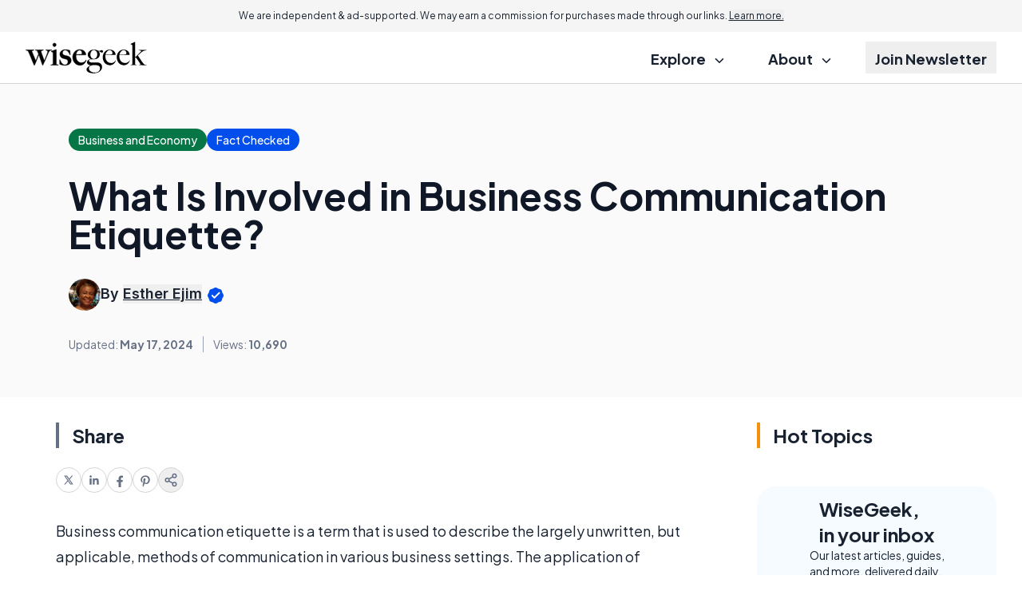

--- FILE ---
content_type: text/html; charset=utf-8
request_url: https://www.google.com/recaptcha/api2/aframe
body_size: 183
content:
<!DOCTYPE HTML><html><head><meta http-equiv="content-type" content="text/html; charset=UTF-8"></head><body><script nonce="3yqfUtONsPFo-VK0OVbYsw">/** Anti-fraud and anti-abuse applications only. See google.com/recaptcha */ try{var clients={'sodar':'https://pagead2.googlesyndication.com/pagead/sodar?'};window.addEventListener("message",function(a){try{if(a.source===window.parent){var b=JSON.parse(a.data);var c=clients[b['id']];if(c){var d=document.createElement('img');d.src=c+b['params']+'&rc='+(localStorage.getItem("rc::a")?sessionStorage.getItem("rc::b"):"");window.document.body.appendChild(d);sessionStorage.setItem("rc::e",parseInt(sessionStorage.getItem("rc::e")||0)+1);localStorage.setItem("rc::h",'1763907024478');}}}catch(b){}});window.parent.postMessage("_grecaptcha_ready", "*");}catch(b){}</script></body></html>